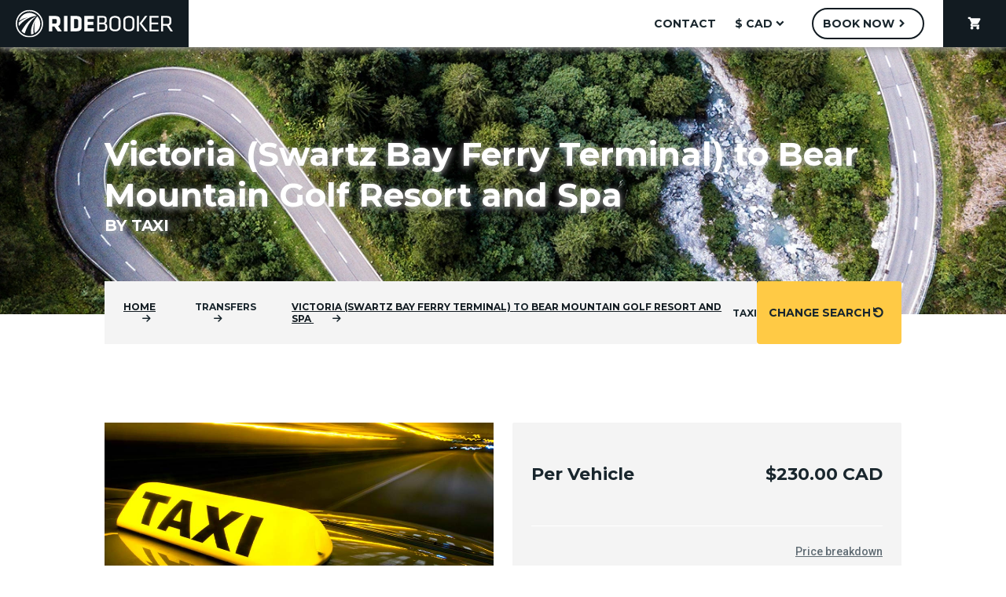

--- FILE ---
content_type: text/html; charset=utf-8
request_url: https://www.ridebooker.com/transfers/swartz-bay-ferry/bear-mountain-bc/taxi
body_size: 11413
content:
<!DOCTYPE html>
<html lang="en">
    <head>
                    <!-- Sentry Error Logging -->
            <link rel="dns-prefetch" href="https://js.sentry-cdn.com"><link rel="preconnect" href="https://js.sentry-cdn.com" crossorigin>
<link rel="preload" href="https://js.sentry-cdn.com/3629a297ad424027a59b07029beb63b1.min.js" as="script" crossorigin>
<script src="https://js.sentry-cdn.com/3629a297ad424027a59b07029beb63b1.min.js" crossorigin></script>
<script>
    Sentry.onLoad(function() {
        Sentry.init({
            dsn: "https://5a56d2b76f1b4dfcb9a10c09cdfbf6b4@o19214.ingest.us.sentry.io/1823115",
            environment: "prod",
            denyUrls: [
                /nudgify\.com/i,
                /googleapis\.com/i,
                /ridebooker\.com\/assets\/js\/vendor\.js/i
            ],
            ignoreErrors: [
                "TypeError: Load failed"
            ],
            beforeSend: function (event) {
                if (event.message === "__sentry_warmup__") {
                    return null
                }
                return event
            },
        })
        Sentry.setTag("version", "8.6.1")
    })

    Sentry.captureMessage("__sentry_warmup__", "info")
</script>
            <!-- Iubenda Cookie Blocking -->
            <!--- Cookie Solution --->
<script type="text/javascript">
    var _iub = _iub || []
    _iub.csConfiguration = {
        "enableCcpa":true,
        "countryDetection":true,
        "askConsentAtCookiePolicyUpdate":true,
        "consentOnDocument":true,
        "ccpaAcknowledgeOnDisplay":true,
        "lang":"en",
        "siteId":1045988,
        "perPurposeConsent":true,
        "cookiePolicyId":23368259,
        "banner":{
            "slideDown":false,
            "acceptButtonDisplay":true,
            "customizeButtonDisplay":true,
            "acceptButtonColor":"#0073CE",
            "acceptButtonCaptionColor":"white",
            "customizeButtonColor":"#DADADA",
            "customizeButtonCaptionColor":"#4D4D4D",
            "rejectButtonDisplay":true,
            "rejectButtonColor":"#0073CE",
            "rejectButtonCaptionColor":"white",
            "position":"float-bottom-center",
            "backgroundOverlay":true,
            "textColor":"black",
            "backgroundColor":"white"
        },
        "callback": {
            onPreferenceExpressedOrNotNeeded: function(preference) {
                dataLayer.push({
                    iubenda_ccpa_opted_out: _iub.cs.api.isCcpaOptedOut()
                });
                if (!preference) {
                    dataLayer.push({
                        event: "iubenda_preference_not_needed"
                    });
                } else {
                    if (preference.consent === true) {
                        dataLayer.push({
                            event: "iubenda_consent_given"
                        });
                    } else if (preference.consent === false) {
                        dataLayer.push({
                            event: "iubenda_consent_rejected"
                        });
                    } else if (preference.purposes) {
                        for (var purposeId in preference.purposes) {
                            if (preference.purposes[purposeId]) {
                                dataLayer.push({
                                    event: "iubenda_consent_given_purpose_" + purposeId
                                });
                            }
                        }
                    }
                }
            }
        }
    }
</script>
<link rel="preload" href="//cdn.iubenda.com/cs/ccpa/stub.js" as="script">
<script src="//cdn.iubenda.com/cs/ccpa/stub.js"></script><link rel="preload" href="//cdn.iubenda.com/cs/iubenda_cs.js" as="script">
<script src="//cdn.iubenda.com/cs/iubenda_cs.js" async></script>
<!--- Consent Solution --->
<script type="text/javascript">
    var _iub = _iub || {}
    _iub.cons_instructions = _iub.cons_instructions || []
    _iub.cons_instructions.push(["init", {api_key: "wrIcNjVNQycAnWvz1CkCJ8DgA3LQhgzX"}])
</script>
<link rel="dns-prefetch" href="https://cdn.iubenda.com"><link rel="preconnect" href="https://cdn.iubenda.com">
<link rel="preload" href="https://cdn.iubenda.com/cons/iubenda_cons.js" as="script">
<script src="https://cdn.iubenda.com/cons/iubenda_cons.js" async></script>        
        <!-- Metas -->
        <meta http-equiv="Content-Type" content="text/html; charset=utf-8" />
        <meta name="description" content="Book Now! Easy online booking: Victoria, BC (Swartz Bay Ferry Terminal) to Bear Mountain Golf Resort and Spa, BC Taxi transportation. Book online or call today." />
<meta name="keywords" content="ridebooker,Transportation: Taxi from Victoria (Swartz Bay Ferry Terminal) to Bear Mountain Golf Resort and Spa,," />
<meta name="author" content="Ridebooker" />
<meta name="title" content="Taxi | Victoria (Swartz Bay Ferry Terminal) to Bear Mountain Golf Resort and Spa" />
<meta name="robots" content="index,follow" />
        <title>Taxi | Victoria (Swartz Bay Ferry Terminal) to Bear Mountain Golf Resort and Spa</title>
                                    <link rel="shortcut icon" href="/images/favicon.ico"/>
        <meta name="viewport" content="width=device-width, user-scalable=no, initial-scale=1.0, maximum-scale=1.0, minimum-scale=1.0">
        <meta name="format-detection" content="telephone=no">
        <meta http-equiv="X-UA-Compatible" content="ie=edge">

        <!-- JS -->
        <script>
    (function (w, d, s, l, i) {
        w[l] = w[l] || []
        w[l].push({
            "gtm.start":
                new Date().getTime(), event: "gtm.js"
        })
        const f = d.getElementsByTagName(s)[0]
        const j = d.createElement(s)
        const dl = l != "dataLayer" ? "&l=" + l : ""
        j.async = true
        j.src = "https://www.googletagmanager.com/gtm.js?id=" + i + dl
        f.parentNode.insertBefore(j, f)
    })(window, document, "script", "dataLayer", "GTM-NH6ZSR")
</script>
        <link rel="preload" href="/assets/js/manifest.js?id=3c768977c2574a34506e" as="script">
<script src="/assets/js/manifest.js?id=3c768977c2574a34506e" defer></script>        <link rel="preload" href="/assets/js/vendor.js?id=4005e0aaef605905fb9f" as="script">
<script src="/assets/js/vendor.js?id=4005e0aaef605905fb9f" defer></script>        <link rel="preload" href="/assets/js/index.js?id=4b902687163fb7d24f36" as="script">
<script src="/assets/js/index.js?id=4b902687163fb7d24f36" defer></script>
        <!-- Stylesheets -->
        <!-- CSS -->
        <link rel="stylesheet" as="style" href="/assets/css/frontend.css?id=f2707537c0997c599e50">        <!-- Google Fonts -->
        <link rel="dns-prefetch" href="https://fonts.googleapis.com"><link rel="preconnect" href="https://fonts.googleapis.com">
<link rel="preload" as="style" href="https://fonts.googleapis.com/css?family=Montserrat:300,400,500,700|Roboto:300,400,500,700&display=swap" onload="this.rel='stylesheet'">        <!-- Material Icons -->
        <link rel="stylesheet" as="style" href="https://fonts.googleapis.com/icon?family=Material+Icons">        <!-- Font Awesome -->
        <link rel="dns-prefetch" href="https://cdnjs.cloudflare.com"><link rel="preconnect" href="https://cdnjs.cloudflare.com">
<link rel="preload" as="style" href="https://cdnjs.cloudflare.com/ajax/libs/font-awesome/6.6.0/css/all.min.css" onload="this.rel='stylesheet'">        <!-- Material Icon Font Preload -->
        <link rel="dns-prefetch" href="https://fonts.gstatic.com"><link rel="preconnect" href="https://fonts.gstatic.com">
<link rel="preload" as="font" type="font/woff2" href="https://fonts.gstatic.com/s/materialicons/v126/flUhRq6tzZclQEJ-Vdg-IuiaDsNc.woff2" crossorigin="anonymous">    </head>
    <body class="trip_rate_show">
        <noscript>
    <iframe src="https://www.googletagmanager.com/ns.html?id=GTM-NH6ZSR"
            height="0" width="0" style="display:none; visibility:hidden"></iframe>
</noscript>
        <header id="rb-nav">
    <div class="rb-header rb-header--desktop ">
        <a href="/?from=swartz-bay-ferry&to=bear-mountain-bc&rate=taxi" class="rb-header__logo rb-header__logo--main rb-logo" aria-label="Home">
            <svg class="rb-nav-bar-logo" data-name="rb-nav-bar-logo" xmlns="http://www.w3.org/2000/svg" viewBox="0 0 500 87.1" width="200px" height="34.84px">
    <path d="M168.19 81.64a43.55 43.55 0 1 0 43.55 43.55 43.55 43.55 0 0 0-43.55-43.55zm0 82.75a39.2 39.2 0 1 1 39.2-39.2 39.2 39.2 0 0 1-39.2 39.19z" transform="translate(-124.64 -81.64)"/>
    <path d="M173.85 159.34a34.14 34.14 0 0 0 7.86-2.3c-3.49-21 4-39.15 4-39.15-3.49 20.48-1.82 31.74-.16 37.2a34.37 34.37 0 0 0 7.65-53.26c-19.59 26.61-21.6 45.67-19.35 57.51zM192.18 100.8A34.38 34.38 0 0 0 135 116.39a80.16 80.16 0 0 1 29.77-11.65c-17.29 6.43-26.25 12.74-30.77 17a35 35 0 0 0-.2 3.69 34.39 34.39 0 0 0 .8 7.38c24.97-30.13 50.77-32.07 57.58-32.01z" transform="translate(-124.64 -81.64)"/>
    <path d="M189.48 103.36s-21.44.91-46.77 45.3a34.6 34.6 0 0 0 10.49 7.78c5.65-18.03 16.43-41.19 36.28-53.08zM266.43 120.72v-6c0-9.13-4.38-13.81-16.22-13.81H230v48.66h11v-15.11h6.43l10.74 15.12h13l-11.76-16.66c4.83-2.04 7.02-6.13 7.02-12.2zm-11-1.1c0 3.65-1.17 5.33-5.84 5.33h-8.69v-14.31h8.69c4.46 0 5.84 1.46 5.84 5.11z" transform="translate(-124.64 -81.64)"/>
    <path d="M153.53 19.29h10.96v48.66h-10.96z"/>
    <path d="M317.84 100.92H299v48.66h18.85c12 0 16.44-6.14 16.44-12.64v-23.38c-.01-6.56-4.47-12.64-16.45-12.64zm5.48 33c0 3.8-1.32 5.92-6.79 5.92h-6.58v-29.2h6.58c5.48 0 6.79 2.12 6.79 5.92z" transform="translate(-124.64 -81.64)"/>
    <path d="M218.04 67.95h30.62v-9.72H229v-10.6h18.12v-9.71H229V29h19.66v-9.71h-30.62v48.66z"/>
    <path d="M408.45 124.52c4.31-1.61 5.55-4.38 5.55-8.11v-5.63c0-6.43-3.8-9.86-11.47-9.86h-18.78v48.66h19.8c7.31 0 12.06-3.65 12.06-10.45v-5.84c0-5.19-2.93-8.04-7.16-8.77zM390 106.33h12.13c3.8 0 5.55 1.46 5.55 4.6v5.48c0 3.51-1.83 5.7-6.58 5.7H390zm19.29 32.29c0 3.65-2.19 5.55-6.65 5.55H390v-16.65h12.27c4.82 0 7 2.12 7 6zM440.52 100.8c-12.57 0-17.61 6.65-17.61 14.76v19.26c0 8.11 5 14.76 17.61 14.76s17.61-6.65 17.61-14.76v-19.27c0-8.1-5.04-14.75-17.61-14.75zm11.32 33.88c0 6-3.65 9.35-11.32 9.35s-11.32-3.36-11.32-9.35v-19c0-6 3.65-9.35 11.32-9.35s11.32 3.36 11.32 9.35zM484.5 100.8c-12.57 0-17.61 6.65-17.61 14.76v19.26c0 8.11 5 14.76 17.61 14.76s17.61-6.65 17.61-14.76v-19.27c0-8.1-5.04-14.75-17.61-14.75zm11.32 33.88c0 6-3.65 9.35-11.32 9.35s-11.32-3.36-11.32-9.35v-19c0-6 3.65-9.35 11.32-9.35s11.32 3.36 11.32 9.35z" transform="translate(-124.64 -81.64)"/>
    <path d="M385.88 19.29h6.28v48.66h-6.28zM418.61 19.29h-7.38l-17.54 23.89 18.86 24.77h7.52l-19.29-24.77 17.83-23.89zM432.2 45.81h20.75v-5.63H432.2V24.91h22.36v-5.62h-28.64v48.66h28.71v-5.63H432.2V45.81z"/>
    <path d="M612 131.24c5.63-1.61 7.74-5.55 7.74-11.32v-7c0-7.45-3.65-12-14.1-12h-18.56v48.66h6.28V132h11.91l12.13 17.61h7.23zm-18.63-4.82v-19.87h12.06c6 0 8 1.61 8 6.43v7c0 4.75-2 6.43-8 6.43z" transform="translate(-124.64 -81.64)"/>
</svg>
        </a>
        <div class="rb-header__hamburger ">
            <button class="mdc-icon-button material-icons">menu</button>
        </div>
        <nav class="rb-header__nav rb-header__nav--desktop">
            <ul class="rb-header__menu">
                <li class="rb-header__menu-item">
                    
        <a href="/contact" tabindex="0" class="rb-button   mdc-button rb-button--white rb-button--text-black "  aria-label="contact">
        <div class="mdc-button__ripple"></div>
        
        <span class="id-label mdc-button__label">contact</span>
        <div class=" circular-progress" style="display: none;"">
    <svg class="spinner" width="24px" height="24px" viewBox="0 0 66 66" xmlns="http://www.w3.org/2000/svg">
        <circle class="path" fill="none" stroke-width="6" stroke-linecap="round" cx="33" cy="33" r="30"></circle>
    </svg>
</div>

        
      </a>                </li>
                    <li class="rb-header__menu-item rb-header__menu-item--dropdown">
        
        <a  tabindex="0" class="rb-button rb-button--icon-trailing  mdc-button rb-button--white rb-button--text-black "  aria-label="$ CAD">
        <div class="mdc-button__ripple"></div>
        
        <span class="id-label mdc-button__label">$ CAD</span>
        <div class=" circular-progress" style="display: none;"">
    <svg class="spinner" width="24px" height="24px" viewBox="0 0 66 66" xmlns="http://www.w3.org/2000/svg">
        <circle class="path" fill="none" stroke-width="6" stroke-linecap="round" cx="33" cy="33" r="30"></circle>
    </svg>
</div>

        <i class="id-trailing-icon material-icons mdc-button__icon " aria-hidden="true">expand_more</i>
      </a>        <div class="mdc-menu mdc-menu-surface">
            <ul class="mdc-list" role="menu" aria-hidden="true" aria-orientation="vertical" tabindex="-1">
                <li class="mdc-list-item" role="menuitem" onclick="document.location = '/elements/changeCurrency?currency=USD';">
                    <span class="mdc-list-item__text">$ USD</span>
                </li>
                <li class="mdc-list-item" role="menuitem" onclick="document.location = '/elements/changeCurrency?currency=CAD';">
                    <span class="mdc-list-item__text">$ CAD</span>
                </li>
            </ul>
        </div>
    </li>
                <li class="rb-header__menu-item">
                    
        <a href="/booking" tabindex="0" class="rb-button rb-button--icon-trailing  mdc-button rb-button--round rb-button--white rb-button--no-shadow "  aria-label="Book Now">
        <div class="mdc-button__ripple"></div>
        
        <span class="id-label mdc-button__label">Book Now</span>
        <div class=" circular-progress" style="display: none;"">
    <svg class="spinner" width="24px" height="24px" viewBox="0 0 66 66" xmlns="http://www.w3.org/2000/svg">
        <circle class="path" fill="none" stroke-width="6" stroke-linecap="round" cx="33" cy="33" r="30"></circle>
    </svg>
</div>

        <i class="id-trailing-icon material-icons mdc-button__icon " aria-hidden="true">chevron_right</i>
      </a>                </li>
                <li class="rb-header__menu-item rb-header__menu-item--cart ">
                    
        <a href="/booking/cart" tabindex="0" class="rb-button   mdc-button rb-button--text-white rb-button--no-shadow "  aria-label="shopping_cart">
        <div class="mdc-button__ripple"></div>
        <i class="material-icons mdc-button__icon " aria-hidden="true">shopping_cart</i>
        <span class="id-label mdc-button__label"></span>
        <div class=" circular-progress" style="display: none;"">
    <svg class="spinner" width="24px" height="24px" viewBox="0 0 66 66" xmlns="http://www.w3.org/2000/svg">
        <circle class="path" fill="none" stroke-width="6" stroke-linecap="round" cx="33" cy="33" r="30"></circle>
    </svg>
</div>

        
      </a>                </li>
            </ul>
        </nav>
    </div>
    <div class="rb-header rb-header--mobile">
    <div class="rb-header__logo rb-header__logo--mobile-menu rb-logo">
        <svg class="rb-mobile-header-logo" data-name="rb-mobile-header-logo" xmlns="http://www.w3.org/2000/svg" viewBox="0 0 500 87.1" width="200px" height="34.84px">
    <path d="M168.19 81.64a43.55 43.55 0 1 0 43.55 43.55 43.55 43.55 0 0 0-43.55-43.55zm0 82.75a39.2 39.2 0 1 1 39.2-39.2 39.2 39.2 0 0 1-39.2 39.19z" transform="translate(-124.64 -81.64)"/>
    <path d="M173.85 159.34a34.14 34.14 0 0 0 7.86-2.3c-3.49-21 4-39.15 4-39.15-3.49 20.48-1.82 31.74-.16 37.2a34.37 34.37 0 0 0 7.65-53.26c-19.59 26.61-21.6 45.67-19.35 57.51zM192.18 100.8A34.38 34.38 0 0 0 135 116.39a80.16 80.16 0 0 1 29.77-11.65c-17.29 6.43-26.25 12.74-30.77 17a35 35 0 0 0-.2 3.69 34.39 34.39 0 0 0 .8 7.38c24.97-30.13 50.77-32.07 57.58-32.01z" transform="translate(-124.64 -81.64)"/>
    <path d="M189.48 103.36s-21.44.91-46.77 45.3a34.6 34.6 0 0 0 10.49 7.78c5.65-18.03 16.43-41.19 36.28-53.08zM266.43 120.72v-6c0-9.13-4.38-13.81-16.22-13.81H230v48.66h11v-15.11h6.43l10.74 15.12h13l-11.76-16.66c4.83-2.04 7.02-6.13 7.02-12.2zm-11-1.1c0 3.65-1.17 5.33-5.84 5.33h-8.69v-14.31h8.69c4.46 0 5.84 1.46 5.84 5.11z" transform="translate(-124.64 -81.64)"/>
    <path d="M153.53 19.29h10.96v48.66h-10.96z"/>
    <path d="M317.84 100.92H299v48.66h18.85c12 0 16.44-6.14 16.44-12.64v-23.38c-.01-6.56-4.47-12.64-16.45-12.64zm5.48 33c0 3.8-1.32 5.92-6.79 5.92h-6.58v-29.2h6.58c5.48 0 6.79 2.12 6.79 5.92z" transform="translate(-124.64 -81.64)"/>
    <path d="M218.04 67.95h30.62v-9.72H229v-10.6h18.12v-9.71H229V29h19.66v-9.71h-30.62v48.66z"/>
    <path d="M408.45 124.52c4.31-1.61 5.55-4.38 5.55-8.11v-5.63c0-6.43-3.8-9.86-11.47-9.86h-18.78v48.66h19.8c7.31 0 12.06-3.65 12.06-10.45v-5.84c0-5.19-2.93-8.04-7.16-8.77zM390 106.33h12.13c3.8 0 5.55 1.46 5.55 4.6v5.48c0 3.51-1.83 5.7-6.58 5.7H390zm19.29 32.29c0 3.65-2.19 5.55-6.65 5.55H390v-16.65h12.27c4.82 0 7 2.12 7 6zM440.52 100.8c-12.57 0-17.61 6.65-17.61 14.76v19.26c0 8.11 5 14.76 17.61 14.76s17.61-6.65 17.61-14.76v-19.27c0-8.1-5.04-14.75-17.61-14.75zm11.32 33.88c0 6-3.65 9.35-11.32 9.35s-11.32-3.36-11.32-9.35v-19c0-6 3.65-9.35 11.32-9.35s11.32 3.36 11.32 9.35zM484.5 100.8c-12.57 0-17.61 6.65-17.61 14.76v19.26c0 8.11 5 14.76 17.61 14.76s17.61-6.65 17.61-14.76v-19.27c0-8.1-5.04-14.75-17.61-14.75zm11.32 33.88c0 6-3.65 9.35-11.32 9.35s-11.32-3.36-11.32-9.35v-19c0-6 3.65-9.35 11.32-9.35s11.32 3.36 11.32 9.35z" transform="translate(-124.64 -81.64)"/>
    <path d="M385.88 19.29h6.28v48.66h-6.28zM418.61 19.29h-7.38l-17.54 23.89 18.86 24.77h7.52l-19.29-24.77 17.83-23.89zM432.2 45.81h20.75v-5.63H432.2V24.91h22.36v-5.62h-28.64v48.66h28.71v-5.63H432.2V45.81z"/>
    <path d="M612 131.24c5.63-1.61 7.74-5.55 7.74-11.32v-7c0-7.45-3.65-12-14.1-12h-18.56v48.66h6.28V132h11.91l12.13 17.61h7.23zm-18.63-4.82v-19.87h12.06c6 0 8 1.61 8 6.43v7c0 4.75-2 6.43-8 6.43z" transform="translate(-124.64 -81.64)"/>
</svg>
    </div>

    <div class="rb-header__close-btn">
        <button class="mdc-icon-button material-icons">close</button>
    </div>

    <nav class="rb-header__mobile-nav">
        <ul class="rb-header__menu">
            <li class="rb-header__menu-item">
                <a href="/">Home</a>
            </li>
            <li class="rb-header__menu-item">
                <a href="/contact">Contact us</a>
            </li>
            <li class="rb-header__menu-item">
                <a href="/booking">Book now</a>
            </li>
            <li class="rb-header__menu-item">
                <a href="/booking/cart">Cart (0)</a>
            </li>

                                                <li class="rb-header__menu-item rb-header__menu-item--secondary" onclick="document.location = '/elements/changeCurrency?currency=USD';">
                        Switch to $ USD
                    </li>
                                    </ul>
    </nav>
</div>
</header>

        <main>
    <section class="hero-text">
    <picture class="rb-picture rb-picture--blow-up">
                <source media="(min-width: 960px)" srcset="/images/hero/heroDes.webp" type="image/webp">
<source media="(min-width: 960px)" srcset="/images/hero/heroDes.jpg" type="image/jpeg">
<source media="(min-width: 600px)" srcset="/images/hero/heroTab.webp" type="image/webp">
<source media="(min-width: 600px)" srcset="/images/hero/heroTab.jpg" type="image/jpeg">
<source srcset="/images/hero/heroMob.webp" type="image/webp">
<source srcset="/images/hero/heroMob.jpg" type="image/jpeg">
                <img class="rb-picture__image" src="/images/hero/heroDes.jpg" alt="Hero">
            </picture>    <div class="l-container">
        <div class="l-grid">
            <div class="l-row">
                <div class="l-col--span-4-phone
                    l-col--span-8-tablet
                    l-col--span-12-desktop
                    l-col--span-10-wide">
                    <div class="hero-text__content">
                        <p class="hero-text__subtitle"></p>
                        <h1 class="hero-text__title">Victoria (Swartz Bay Ferry Terminal) to Bear Mountain Golf Resort and Spa</h1>
                        <p class="hero-text__subtitle">BY Taxi</p>
                    </div>
                </div>
            </div>
        </div>
    </div>
</section>
    <section class="trip-rate-bread">
    <div class="l-container">
        <div class="l-grid">
            <div class="rb-breadcrumb-bar">
    <div class="l-row">
        <div class="l-col--span-3-phone
                l-col--span-5-tablet
                l-col--span-9-desktop
                l-col--span-8-wide">
            <div class="rb-breadcrumb rb-breadcrumb--collapse">
    <ul class="rb-breadcrumb__list">
                    <li class="rb-breadcrumb__list-item ">
                                    <a href="/?from=swartz-bay-ferry&amp;to=bear-mountain-bc&amp;rate=taxi">Home</a>
                            </li>
                    <li class="rb-breadcrumb__list-item ">
                                    Transfers                            </li>
                    <li class="rb-breadcrumb__list-item ">
                                                            <a href="/transfers/swartz-bay-ferry/bear-mountain-bc?rate=taxi">
                                        Victoria (Swartz Bay Ferry Terminal)                    <span>TO</span>
                    Bear Mountain Golf Resort and Spa                                            </a>
                                                </li>
                    <li class="rb-breadcrumb__list-item rb-breadcrumb__list-item--main">
                                    Taxi                            </li>
            </ul>
</div>
        </div>
        <div class="l-col--span-1-phone
                l-col--span-3-tablet
                l-col--span-3-desktop
                l-col--span-2-wide">
            
        <a href="/" tabindex="0" class="rb-button rb-button--icon-trailing  mdc-button rb-button--block rb-button--shrink rb-button--no-shadow "  aria-label="Change Search">
        <div class="mdc-button__ripple"></div>
        
        <span class="id-label mdc-button__label">Change Search</span>
        <div class=" circular-progress" style="display: none;"">
    <svg class="spinner" width="24px" height="24px" viewBox="0 0 66 66" xmlns="http://www.w3.org/2000/svg">
        <circle class="path" fill="none" stroke-width="6" stroke-linecap="round" cx="33" cy="33" r="30"></circle>
    </svg>
</div>

        <i class="id-trailing-icon material-icons mdc-button__icon fa-flip-horizontal" aria-hidden="true">refresh</i>
      </a>        </div>
    </div>
</div>
        </div>
    </div>
</section>
    <section class="trip-rate-block">
    <div class="l-container">
        <div class="l-grid">
            <div class="l-row">
                <div class="l-col--span-4-phone
                    l-col--span-4-tablet
                    l-col--span-6-desktop
                    l-col--span-5-wide">
                    <picture class="rb-picture ">
                <source srcset="/images/vehicles/taxi_sign.jpg">
                <img class="rb-picture__image" src="/images/vehicles/taxi_sign.jpg" alt="Vehicle">
            </picture>                    <div class="trip-rate-block__text1">
                        <article class="trip-rate-service-info">
    <h3 class="trip-rate-service-info__header"><mark>Service Information</mark></h3>
    <div class="trip-rate-service-info__content">
        <p>Our taxi is a personalized transfer option that operates 24 hours a day, 7 days a week. </p>
<p>Our taxis can accommodate up to 2 passengers and 2 bags.  Ski/snowboard bags, golf clubs and bikes cannot be accommodated in these vehicles.</p>    </div>
</article>
                    </div>
                </div>
                <div class="l-col--span-4-phone
                    l-col--span-4-tablet
                    l-col--span-6-desktop
                    l-col--span-5-wide">
                    <article class="ticket-price-info bg-gray">
    <div class="ticket-price-info__content">
        <ul class="price-table">
                    <li class=" price-line-item price-line-item--bold">
    <div class="price-line-item__content">
        <div class="price-line-item__item-info">
            <label for="" class="price-line-item__label">Per Vehicle</label>
                    </div>
                    <div class="price-line-item__price-info">$230.00 CAD</div>
            </div>
    </li>
                            <li class="price-line-item">
                <div class="price-line-item__content">
                </div>
                <div class="price-line-item__price-info">
                    <a class="price-breakdown-link"
                       data-trip-rate-id="348101"
                       data-currency="CAD"
                       data-start-zone-id="22"
                       data-end-zone-id="16103"
                       tabindex="0">Price breakdown</a>
                </div>
            </li>
                </ul>

        
        <a href="/booking?from=swartz-bay-ferry&amp;to=bear-mountain-bc&amp;rate=taxi" tabindex="0" class="rb-button rb-button--icon-trailing  mdc-button rb-button--block rb-button--raised ticket-price-info__book-now-btn"  aria-label="Book Now">
        <div class="mdc-button__ripple"></div>
        
        <span class="id-label mdc-button__label">Book Now</span>
        <div class=" circular-progress" style="display: none;"">
    <svg class="spinner" width="24px" height="24px" viewBox="0 0 66 66" xmlns="http://www.w3.org/2000/svg">
        <circle class="path" fill="none" stroke-width="6" stroke-linecap="round" cx="33" cy="33" r="30"></circle>
    </svg>
</div>

        <i class="id-trailing-icon material-icons mdc-button__icon " aria-hidden="true">chevron_right</i>
      </a>
        <a class="ticket-price-info__schedule-link hide" href="#handorgel1">See the schedule</a>

                            <p class="ticket-price-info__notice">Rate shown is one way</p>
            </div>

            <a class="ticket-price-info__bottom-link" href="/transfers/bear-mountain-bc/swartz-bay-ferry/taxi">Go to Return Route</a>
    </article>

<script>
const GET_PRICE_BREAKDOWN_API_URL = '/ajax/getPriceBreakdown';
const errorPhoneNumberHtml = '<a href="tel:16046395050" style="text-decoration: none; color: unset;">+1 (604) 639 5050</a> (International)';
const errorEmailHtml = '<a href="mailto:info@ridebooker.com">info@ridebooker.com</a>';
</script>
                </div>
                <div class="trip-rate-block__text2
                    l-col--span-4-phone
                    l-col--span-4-tablet
                    l-col--span-6-desktop
                    l-col--span-5-wide">
                    <article class="trip-rate-service-info">
    <h3 class="trip-rate-service-info__header"><mark>Service Information</mark></h3>
    <div class="trip-rate-service-info__content">
        <p>Our taxi is a personalized transfer option that operates 24 hours a day, 7 days a week. </p>
<p>Our taxis can accommodate up to 2 passengers and 2 bags.  Ski/snowboard bags, golf clubs and bikes cannot be accommodated in these vehicles.</p>    </div>
</article>
                </div>
            </div>
        </div>
    </div>
</section>
        <section class="trip-rate-accordion bg-gray">
    <div class="l-container">
        <div class="l-grid">
            <div class="l-row bg-white">
                <div class="l-col--offset-1-tablet
                    l-col--offset-1-desktop
                    l-col--offset-1-wide"></div>
                <div class="l-col--span-4-phone
                    l-col--span-6-tablet
                    l-col--span-10-desktop
                    l-col--span-8-wide">
                    <div class="rb-accordion handorgel">
                        
                                <h3 class="handorgel__header location">
    <button class="handorgel__header__button">
        <span class="heading-3 marked handorgel__header__title">Pickup/Dropoff Locations</span>
    </button>
</h3>
<div class="handorgel__content" >
    <div class="handorgel__content__inner">
                        <section class="trip-rate-accordion-map">
            <div class="l-row">
                <div class="l-col--full">
                    <h4 class="trip-rate-accordion-map__title">Location Finder</h4>
                </div>
            </div>
            <div class="l-row">
                <div class="l-col--full">
                    <p class="trip-rate-accordion-map__description">If you don't see your pickup or drop off location in the
                        list, you can enter an address, hotel name or postal/zip code into the search field below to find the nearest option.</p>
                                            <p class="trip-rate-accordion-map__description">Any local address may also be selected as a pickup location.</p>
                                                                <p class="trip-rate-accordion-map__description">Any local address may also be selected as a dropoff location.</p>
                                    </div>
            </div>
            <div class="l-row">
                <div class="l-col--span-4-phone
                      l-col--span-4-tablet
                      l-col--span-7-desktop
                      l-col--span-6-wide">
                    <div class="id-address-elem rb-text-input ">
            <div class="mdc-text-field mdc-text-field--outlined mdc-text-field--wide">
            <input
                type="text"
                class="mdc-text-field__input "
                id="address"
                name="address"                                                                                                                                                            >
            <div class="mdc-notched-outline">
                <div class="mdc-notched-outline__leading"></div>
                                    <div class="mdc-notched-outline__notch">
                        <label for="address" class="mdc-floating-label">Find location</label>
                    </div>
                                <div class="mdc-notched-outline__trailing"></div>
            </div>
                    </div>
                <div class="mdc-text-field-helper-line">
            <div class="mdc-text-field-helper-text mdc-text-field-helper-text--persistent">Enter address or zip/postal code</div>
        </div>
    </div>

                </div>
                <div id="address-search" class="trip-rate-accordion-map__button
                      l-col--span-4-phone
                      l-col--span-2-tablet
                      l-col--span-3-desktop
                      l-col--span-2-wide">
                    
        <a  tabindex="0" class="rb-button rb-button--icon-trailing  mdc-button rb-button--searchButton rb-button--block rb-button--raised rb-button--slim "  aria-label="Search">
        <div class="mdc-button__ripple"></div>
        
        <span class="id-label mdc-button__label">Search</span>
        <div class=" circular-progress" style="display: none;"">
    <svg class="spinner" width="24px" height="24px" viewBox="0 0 66 66" xmlns="http://www.w3.org/2000/svg">
        <circle class="path" fill="none" stroke-width="6" stroke-linecap="round" cx="33" cy="33" r="30"></circle>
    </svg>
</div>

        <i class="id-trailing-icon material-icons mdc-button__icon " aria-hidden="true">chevron_right</i>
      </a>                </div>
            </div>
            <div class="l-row" id="map-container">
                <div class="l-col--span-4-phone
                        l-col--span-6-tablet
                        l-col--span-7-desktop
                        l-col--span-6-wide">
                    <div class="trip-rate-accordion-map__map">
                        <div id="map"
                             data-apiKey="AIzaSyAS5HaLW1e6O0bpizhaJ0H19F2yeKr-4LM"
                             data-geoJsonUrl="/ajax/getMapLocations/trip_rate_id/348101"></div>
                    </div>
                </div>
                <div class="l-col--span-4-phone
                        l-col--span-6-tablet
                        l-col--span-3-desktop
                        l-col--span-2-wide">
                    <div class="trip-rate-accordion-map__cards">
                        <div id="map-loc-list">
                        </div>
                    </div>
                </div>
            </div>
        </section>

        <style>
            #map, #map-loc-list {
                height: 100%;
            }

            #map-loc-list .list-focus {
                border: 1px solid rgba(82, 168, 236, 0.9);
                -moz-box-shadow: 0 0 8px rgba(82, 168, 236, 0.7);
                -webkit-box-shadow: 0 0 8px rgba(82, 168, 236, 0.7);
                box-shadow: 0 0 8px rgba(82, 168, 236, 0.7);
                transition: border 0.2s linear 0s, box-shadow 0.2s linear 0s;
            }

            #map-loc-list > div:nth-child(even) {
                background-color: #eee;
            }

            .location-info-window {
                font-family: Arial, Helvetica, sans-serif;
            }

            .location-name {
                color: #ad2118;
                font-weight: bold;
            }
        </style>
        </div>
</div>
                                <h3 class="handorgel__header ">
    <button class="handorgel__header__button">
        <span class="heading-3 marked handorgel__header__title">Additional Fees</span>
    </button>
</h3>
<div class="handorgel__content" >
    <div class="handorgel__content__inner">
                        <section class="trip-rate-accordion-fee">
                                        <h3>Trip Options:</h3>
                <p>The following items are optional and can be selected at time of booking:</p>
                <ul>
                                            <li>
                            <b>
                                30 Minute Stop                                 | $50.00 CAD | Per Additional Item                            </b>
                            <p><br>30-minute stop en route. Pricing is based on the number of stops selected. For multiple vehicles, please select a stop for each vehicle requiring one.</p>
                        </li>
                                    </ul>
                    </section>
        </div>
</div>


                                <h3 class="handorgel__header ">
    <button class="handorgel__header__button">
        <span class="heading-3 marked handorgel__header__title">Route information</span>
    </button>
</h3>
<div class="handorgel__content" >
    <div class="handorgel__content__inner">
                        <section class="trip-rate-accordion-route">
            <div class="l-row">
                <div class="product-details__block l-col--span-4-phone
                    l-col--span-5-tablet
                    l-col--span-5-desktop
                    l-col--span-4-wide">
                    <div class="product-details__item">
                        <div class="product-details__item-header">Start point</div>
                        <div class="product-details__item-content">Victoria, BC (Swartz Bay Ferry Terminal)</div>
                    </div>
                    <div class="product-details__item">
                        <div class="product-details__item-header">End point</div>
                        <div class="product-details__item-content">Bear Mountain Golf Resort and Spa, BC</div>
                    </div>
                                            <div class="product-details__item">
                            <div class="product-details__item-header">Distance</div>
                            <div class="product-details__item-content">41 km</div>
                        </div>
                                    </div>
            </div>
            <div class="rb-divider">
                <div class="l-row">
                    <div class="mdc-layout-grid__cell--span-4-phone
                      mdc-layout-grid__cell--span-8-tablet
                      mdc-layout-grid__cell--span-12-desktop
                      mdc-layout-grid__cell--span-10-wide">
                        <div class="rb-line"></div>
                    </div>
                </div>
            </div>
            <div class="l-row">
                <div class="product-details__block l-col--span-4-phone
                    l-col--span-5-tablet
                    l-col--span-5-desktop
                    l-col--span-5-wide">
                    <div class="product-details__item product-details__item--return">
                        <div class="product-details__item-header">Return route</div>
                        <a href="/transfers/bear-mountain-bc/swartz-bay-ferry?rate=taxi" class="product-details__item-content">
                            Bear Mountain Golf Resort and Spa, BC to Victoria, BC (Swartz Bay Ferry Terminal)                        </a>
                    </div>
                </div>
            </div>
        </section>
        </div>
</div>
                                <h3 class="handorgel__header ">
    <button class="handorgel__header__button">
        <span class="heading-3 marked handorgel__header__title">Alternative Vehicles</span>
    </button>
</h3>
<div class="handorgel__content" >
    <div class="handorgel__content__inner">
                
        <section class="trip-rate-accordion-alternative-vehicle">
            <div class="bg-white">
                <div class="l-grid">
                    <div class="product-routes__row l-row">
                        <div class="l-col--span-1-phone
                            l-col--span-3-tablet
                            l-col--span-4-desktop
                            l-col--span-3-wide">
                            <label class="product-routes__label">VEHICLE</label>
                        </div>
                        <div class="hide-on-phone-only
                            l-col--span-1-tablet
                            l-col--span-2-desktop
                            l-col--span-1-wide">
                            <label class="product-routes__label">CAPACITY</label>
                        </div>
                        <div class="hide-on-phone-only
                            l-col--span-2-tablet
                            l-col--span-2-desktop
                            l-col--span-2-wide">
                            <label class="product-routes__label">PRICE / TRIP</label>
                        </div>
                    </div>
                                            <div class="product-routes__product">
                            <div class="product-info-row">
    <div class="l-row">
        <div class="hide-on-desktop
                hide-on-wide
                l-col--span-4-phone
                l-col--span-6-tablet l-col">
            <div class="product-info-row__info-col-phone">
                <div class="product-info-row__info-col-phone-header">
                    <h3 class="product-info-row__info-col-phone-header-name">
                        <a href="/transfers/swartz-bay-ferry/bear-mountain-bc/luxury-sedan">
                            Luxury Sedan                                                        <span>Victoria (Swartz Bay Ferry Terminal) to Bear Mountain Golf Resort and Spa</span>
                        </a>
                    </h3>
                    <div class="product-info-row__info-col-phone-header-capacity">
                        <span class="product-info-row__info-col-phone-header-capacity-title">Capacity:&nbsp;</span><span class="product-info-row__info-col-phone-header-capacity-value">2</span>
                    </div>
                    <div class="product-info-row__info-col-phone-header-price">
                        <span>$241.50 CAD</span>
                    </div>
                </div>
            </div>
        </div>
        <div class="hide-until-desktop
                l-col--span-4-desktop
                l-col--span-3-wide l-col">
            <div class="product-info-row__info-col-wrapper">
                <div class="product-info-row__info-col">
                    <h3 class="product-info-row__info-col-name">
                        <a href="/transfers/swartz-bay-ferry/bear-mountain-bc/luxury-sedan">
                            Luxury Sedan                                                        <span>Victoria (Swartz Bay Ferry Terminal) to Bear Mountain Golf Resort and Spa</span>
                        </a>
                    </h3>
                </div>
            </div>
        </div>
        <div class="hide-until-desktop
                l-col--span-2-desktop
                l-col--span-1-wide l-col">
            <div class="product-info-row__capacity-wrapper">
                <span class="product-info-row__capacity">2</span>
            </div>
        </div>
        <div class="hide-until-desktop
                l-col--span-2-desktop
                l-col--span-2-wide l-col">
            <div class="product-info-row__price-wrapper">
                <div class="product-info-row__price">
                    <span class="product-info-row__price-value">$241.50 CAD</span>
                </div>
            </div>
        </div>
    </div>
</div>
                        </div>
                                            <div class="product-routes__product">
                            <div class="product-info-row">
    <div class="l-row">
        <div class="hide-on-desktop
                hide-on-wide
                l-col--span-4-phone
                l-col--span-6-tablet l-col">
            <div class="product-info-row__info-col-phone">
                <div class="product-info-row__info-col-phone-header">
                    <h3 class="product-info-row__info-col-phone-header-name">
                        <a href="/transfers/swartz-bay-ferry/bear-mountain-bc/luxury-suv">
                            Luxury SUV                                                        <span>Victoria (Swartz Bay Ferry Terminal) to Bear Mountain Golf Resort and Spa</span>
                        </a>
                    </h3>
                    <div class="product-info-row__info-col-phone-header-capacity">
                        <span class="product-info-row__info-col-phone-header-capacity-title">Capacity:&nbsp;</span><span class="product-info-row__info-col-phone-header-capacity-value">5</span>
                    </div>
                    <div class="product-info-row__info-col-phone-header-price">
                        <span>$287.50 CAD</span>
                    </div>
                </div>
            </div>
        </div>
        <div class="hide-until-desktop
                l-col--span-4-desktop
                l-col--span-3-wide l-col">
            <div class="product-info-row__info-col-wrapper">
                <div class="product-info-row__info-col">
                    <h3 class="product-info-row__info-col-name">
                        <a href="/transfers/swartz-bay-ferry/bear-mountain-bc/luxury-suv">
                            Luxury SUV                                                        <span>Victoria (Swartz Bay Ferry Terminal) to Bear Mountain Golf Resort and Spa</span>
                        </a>
                    </h3>
                </div>
            </div>
        </div>
        <div class="hide-until-desktop
                l-col--span-2-desktop
                l-col--span-1-wide l-col">
            <div class="product-info-row__capacity-wrapper">
                <span class="product-info-row__capacity">5</span>
            </div>
        </div>
        <div class="hide-until-desktop
                l-col--span-2-desktop
                l-col--span-2-wide l-col">
            <div class="product-info-row__price-wrapper">
                <div class="product-info-row__price">
                    <span class="product-info-row__price-value">$287.50 CAD</span>
                </div>
            </div>
        </div>
    </div>
</div>
                        </div>
                                            <div class="product-routes__product">
                            <div class="product-info-row">
    <div class="l-row">
        <div class="hide-on-desktop
                hide-on-wide
                l-col--span-4-phone
                l-col--span-6-tablet l-col">
            <div class="product-info-row__info-col-phone">
                <div class="product-info-row__info-col-phone-header">
                    <h3 class="product-info-row__info-col-phone-header-name">
                        <a href="/transfers/swartz-bay-ferry/bear-mountain-bc/van">
                            8 Passenger Van                                                        <span>Victoria (Swartz Bay Ferry Terminal) to Bear Mountain Golf Resort and Spa</span>
                        </a>
                    </h3>
                    <div class="product-info-row__info-col-phone-header-capacity">
                        <span class="product-info-row__info-col-phone-header-capacity-title">Capacity:&nbsp;</span><span class="product-info-row__info-col-phone-header-capacity-value">8</span>
                    </div>
                    <div class="product-info-row__info-col-phone-header-price">
                        <span>$345.00 CAD</span>
                    </div>
                </div>
            </div>
        </div>
        <div class="hide-until-desktop
                l-col--span-4-desktop
                l-col--span-3-wide l-col">
            <div class="product-info-row__info-col-wrapper">
                <div class="product-info-row__info-col">
                    <h3 class="product-info-row__info-col-name">
                        <a href="/transfers/swartz-bay-ferry/bear-mountain-bc/van">
                            8 Passenger Van                                                        <span>Victoria (Swartz Bay Ferry Terminal) to Bear Mountain Golf Resort and Spa</span>
                        </a>
                    </h3>
                </div>
            </div>
        </div>
        <div class="hide-until-desktop
                l-col--span-2-desktop
                l-col--span-1-wide l-col">
            <div class="product-info-row__capacity-wrapper">
                <span class="product-info-row__capacity">8</span>
            </div>
        </div>
        <div class="hide-until-desktop
                l-col--span-2-desktop
                l-col--span-2-wide l-col">
            <div class="product-info-row__price-wrapper">
                <div class="product-info-row__price">
                    <span class="product-info-row__price-value">$345.00 CAD</span>
                </div>
            </div>
        </div>
    </div>
</div>
                        </div>
                                            <div class="product-routes__product">
                            <div class="product-info-row">
    <div class="l-row">
        <div class="hide-on-desktop
                hide-on-wide
                l-col--span-4-phone
                l-col--span-6-tablet l-col">
            <div class="product-info-row__info-col-phone">
                <div class="product-info-row__info-col-phone-header">
                    <h3 class="product-info-row__info-col-phone-header-name">
                        <a href="/transfers/swartz-bay-ferry/bear-mountain-bc/limo-bus-15">
                            Luxury Limo Bus Charter (15 Passenger)                                                        <span>Victoria (Swartz Bay Ferry Terminal) to Bear Mountain Golf Resort and Spa</span>
                        </a>
                    </h3>
                    <div class="product-info-row__info-col-phone-header-capacity">
                        <span class="product-info-row__info-col-phone-header-capacity-title">Capacity:&nbsp;</span><span class="product-info-row__info-col-phone-header-capacity-value">15</span>
                    </div>
                    <div class="product-info-row__info-col-phone-header-price">
                        <span>$517.50 CAD</span>
                    </div>
                </div>
            </div>
        </div>
        <div class="hide-until-desktop
                l-col--span-4-desktop
                l-col--span-3-wide l-col">
            <div class="product-info-row__info-col-wrapper">
                <div class="product-info-row__info-col">
                    <h3 class="product-info-row__info-col-name">
                        <a href="/transfers/swartz-bay-ferry/bear-mountain-bc/limo-bus-15">
                            Luxury Limo Bus Charter (15 Passenger)                                                        <span>Victoria (Swartz Bay Ferry Terminal) to Bear Mountain Golf Resort and Spa</span>
                        </a>
                    </h3>
                </div>
            </div>
        </div>
        <div class="hide-until-desktop
                l-col--span-2-desktop
                l-col--span-1-wide l-col">
            <div class="product-info-row__capacity-wrapper">
                <span class="product-info-row__capacity">15</span>
            </div>
        </div>
        <div class="hide-until-desktop
                l-col--span-2-desktop
                l-col--span-2-wide l-col">
            <div class="product-info-row__price-wrapper">
                <div class="product-info-row__price">
                    <span class="product-info-row__price-value">$517.50 CAD</span>
                </div>
            </div>
        </div>
    </div>
</div>
                        </div>
                                            <div class="product-routes__product">
                            <div class="product-info-row">
    <div class="l-row">
        <div class="hide-on-desktop
                hide-on-wide
                l-col--span-4-phone
                l-col--span-6-tablet l-col">
            <div class="product-info-row__info-col-phone">
                <div class="product-info-row__info-col-phone-header">
                    <h3 class="product-info-row__info-col-phone-header-name">
                        <a href="/transfers/swartz-bay-ferry/bear-mountain-bc/47-pax-bus">
                            Private Motorcoach                                                        <span>Victoria (Swartz Bay Ferry Terminal) to Bear Mountain Golf Resort and Spa</span>
                        </a>
                    </h3>
                    <div class="product-info-row__info-col-phone-header-capacity">
                        <span class="product-info-row__info-col-phone-header-capacity-title">Capacity:&nbsp;</span><span class="product-info-row__info-col-phone-header-capacity-value">41</span>
                    </div>
                    <div class="product-info-row__info-col-phone-header-price">
                        <span></span>
                    </div>
                </div>
            </div>
        </div>
        <div class="hide-until-desktop
                l-col--span-4-desktop
                l-col--span-3-wide l-col">
            <div class="product-info-row__info-col-wrapper">
                <div class="product-info-row__info-col">
                    <h3 class="product-info-row__info-col-name">
                        <a href="/transfers/swartz-bay-ferry/bear-mountain-bc/47-pax-bus">
                            Private Motorcoach                                                        <span>Victoria (Swartz Bay Ferry Terminal) to Bear Mountain Golf Resort and Spa</span>
                        </a>
                    </h3>
                </div>
            </div>
        </div>
        <div class="hide-until-desktop
                l-col--span-2-desktop
                l-col--span-1-wide l-col">
            <div class="product-info-row__capacity-wrapper">
                <span class="product-info-row__capacity">41</span>
            </div>
        </div>
        <div class="hide-until-desktop
                l-col--span-2-desktop
                l-col--span-2-wide l-col">
            <div class="product-info-row__price-wrapper">
                <div class="product-info-row__price">
                    <span class="product-info-row__price-value"></span>
                </div>
            </div>
        </div>
    </div>
</div>
                        </div>
                                            <div class="product-routes__product">
                            <div class="product-info-row">
    <div class="l-row">
        <div class="hide-on-desktop
                hide-on-wide
                l-col--span-4-phone
                l-col--span-6-tablet l-col">
            <div class="product-info-row__info-col-phone">
                <div class="product-info-row__info-col-phone-header">
                    <h3 class="product-info-row__info-col-phone-header-name">
                        <a href="/transfers/swartz-bay-ferry/bear-mountain-bc/mini-bus">
                            24 Passenger Mini Bus                                                        <span>Victoria (Swartz Bay Ferry Terminal) to Bear Mountain Golf Resort and Spa</span>
                        </a>
                    </h3>
                    <div class="product-info-row__info-col-phone-header-capacity">
                        <span class="product-info-row__info-col-phone-header-capacity-title">Capacity:&nbsp;</span><span class="product-info-row__info-col-phone-header-capacity-value">24</span>
                    </div>
                    <div class="product-info-row__info-col-phone-header-price">
                        <span></span>
                    </div>
                </div>
            </div>
        </div>
        <div class="hide-until-desktop
                l-col--span-4-desktop
                l-col--span-3-wide l-col">
            <div class="product-info-row__info-col-wrapper">
                <div class="product-info-row__info-col">
                    <h3 class="product-info-row__info-col-name">
                        <a href="/transfers/swartz-bay-ferry/bear-mountain-bc/mini-bus">
                            24 Passenger Mini Bus                                                        <span>Victoria (Swartz Bay Ferry Terminal) to Bear Mountain Golf Resort and Spa</span>
                        </a>
                    </h3>
                </div>
            </div>
        </div>
        <div class="hide-until-desktop
                l-col--span-2-desktop
                l-col--span-1-wide l-col">
            <div class="product-info-row__capacity-wrapper">
                <span class="product-info-row__capacity">24</span>
            </div>
        </div>
        <div class="hide-until-desktop
                l-col--span-2-desktop
                l-col--span-2-wide l-col">
            <div class="product-info-row__price-wrapper">
                <div class="product-info-row__price">
                    <span class="product-info-row__price-value"></span>
                </div>
            </div>
        </div>
    </div>
</div>
                        </div>
                                    </div>
            </div>
        </section>
        </div>
</div>
                                <h3 class="handorgel__header ">
    <button class="handorgel__header__button">
        <span class="heading-3 marked handorgel__header__title">FAQs</span>
    </button>
</h3>
<div class="handorgel__content" >
    <div class="handorgel__content__inner">
                        <section class="trip-rate-accordion-faq">
                            <h4>Do I have to book in advance?</h4>
                <p>We can often find something for you within that time but our services can sell out - especially during busy periods (school breaks, holidays, game days, etc), so book early to avoid disappointment.

If you are booking within 72 hours of travel always call us to check availability before you book - payment does not guarantee availability.</p>
                            <h4>Can I pay cash?</h4>
                <p>No. We only accept payment by credit card (Visa, Mastercard or Amex).

Full payment is required to secure your reservation at the time of booking.</p>
                            <h4>Can I book a one-way trip only?</h4>
                <p>Yes, if you are using our online booking system, select &#039;One Way&#039; and you will not be asked for your return trip date.</p>
                            <h4>Is my booking guaranteed once I have made payment?</h4>
                <p>No, your booking is not guaranteed until you receive your confirmation email. This is a separate email from your payment receipt.

This is because some bookings have special requests that must be manually reviewed before the booking can be confirmed.</p>
                            <h4>What happens if you do not have any seats/vehicles available for the trip I have booked?</h4>
                <p>We will always strive to honour every booking made with us.

On the rare occasion that we can find no availability however, this is not possible. Rest assured that if we are not able to confirm your trip then you will be refunded in full - though this may take 3 - 5 working days to be processed by the bank.</p>
                            <h4>Why haven&#039;t I received my confirmation email yet?</h4>
                <p>Confirmations are typically emailed within 24 hours of your transaction.

If you do not receive your confirmation email within 24 hours, please check your email spam folder.

If you still need help, please contact us.</p>
                            <h4><p>Do I need to tip the driver?</p></h4>
                <p><p>Bookings for bus and shuttle services do not include gratuity. 15% gratuity is standard in North America. Please do consider tipping for good service.</p>
<p>For private charter services, gratuity is paid at the time of booking. We choose our partners very carefully and incidents of poor service are extremely rare. However, if an incident of poor service were to occur then we will gladly issue a gratuity refund and take up the matter with our transportation partner</p></p>
                            <h4><p>What if I need to change my booking?</p></h4>
                <p><p>Contact us if you need to make changes to your booking. Changes made within 72 hours of travel are subject to availability. Additional fees may apply to adding passengers, sports equipment and other services.</p></p>
                            <h4>What time should I be picked up if I&#039;m taking the ferry between Victoria and Tsawassen?</h4>
                <p>The timing of this service is totally dependent on the BC Ferries schedule.  You can find schedules for your desired travel dates using the link below. 
        <li><a href="http://www.bcferries.com/schedules/mainland/tssw-current.html" target="_blank">Vancouver - Victoria (Tsawwassen-Swartz Bay) Schedules</a></li>
        <li><a href="http://www.bcferries.com/fares/vanvic20080401.html" target="_blank">Vancouver - Victoria (Tsawwassen-Swartz Bay) Fares</a> - see under "General Passengers"</li>
We advise a pick-up time 1.5 hours before your scheduled ferry. This allows for the purchase of your ferry tickets and if you need to check your luggage.</p>
            
                            <script type="application/ld+json">{"@context":"https:\/\/schema.org","@type":"FAQPage","mainEntity":[{"@type":"Question","name":"Do I have to book in advance?","acceptedAnswer":{"@type":"Answer","text":"We can often find something for you within that time but our services can sell out - especially during busy periods (school breaks, holidays, game days, etc), so book early to avoid disappointment.\n\nIf you are booking within 72 hours of travel always call us to check availability before you book - payment does not guarantee availability."}},{"@type":"Question","name":"Can I pay cash?","acceptedAnswer":{"@type":"Answer","text":"No. We only accept payment by credit card (Visa, Mastercard or Amex).\n\nFull payment is required to secure your reservation at the time of booking."}},{"@type":"Question","name":"Can I book a one-way trip only?","acceptedAnswer":{"@type":"Answer","text":"Yes, if you are using our online booking system, select &#039;One Way&#039; and you will not be asked for your return trip date."}},{"@type":"Question","name":"Is my booking guaranteed once I have made payment?","acceptedAnswer":{"@type":"Answer","text":"No, your booking is not guaranteed until you receive your confirmation email. This is a separate email from your payment receipt.\n\nThis is because some bookings have special requests that must be manually reviewed before the booking can be confirmed."}},{"@type":"Question","name":"What happens if you do not have any seats\/vehicles available for the trip I have booked?","acceptedAnswer":{"@type":"Answer","text":"We will always strive to honour every booking made with us.\n\nOn the rare occasion that we can find no availability however, this is not possible. Rest assured that if we are not able to confirm your trip then you will be refunded in full - though this may take 3 - 5 working days to be processed by the bank."}},{"@type":"Question","name":"Why haven&#039;t I received my confirmation email yet?","acceptedAnswer":{"@type":"Answer","text":"Confirmations are typically emailed within 24 hours of your transaction.\n\nIf you do not receive your confirmation email within 24 hours, please check your email spam folder.\n\nIf you still need help, please contact us."}},{"@type":"Question","name":"<p>Do I need to tip the driver?<\/p>","acceptedAnswer":{"@type":"Answer","text":"<p>Bookings for bus and shuttle services do not include gratuity. 15% gratuity is standard in North America. Please do consider tipping for good service.<\/p>\r\n<p>For private charter services, gratuity is paid at the time of booking. We choose our partners very carefully and incidents of poor service are extremely rare. However, if an incident of poor service were to occur then we will gladly issue a gratuity refund and take up the matter with our transportation partner<\/p>"}},{"@type":"Question","name":"<p>What if I need to change my booking?<\/p>","acceptedAnswer":{"@type":"Answer","text":"<p>Contact us if you need to make changes to your booking. Changes made within 72 hours of travel are subject to availability. Additional fees may apply to adding passengers, sports equipment and other services.<\/p>"}},{"@type":"Question","name":"What time should I be picked up if I&#039;m taking the ferry between Victoria and Tsawassen?","acceptedAnswer":{"@type":"Answer","text":"The timing of this service is totally dependent on the BC Ferries schedule.  You can find schedules for your desired travel dates using the link below. \n        <li><a href=\"http:\/\/www.bcferries.com\/schedules\/mainland\/tssw-current.html\" target=\"_blank\">Vancouver - Victoria (Tsawwassen-Swartz Bay) Schedules<\/a><\/li>\n        <li><a href=\"http:\/\/www.bcferries.com\/fares\/vanvic20080401.html\" target=\"_blank\">Vancouver - Victoria (Tsawwassen-Swartz Bay) Fares<\/a> - see under \"General Passengers\"<\/li>\nWe advise a pick-up time 1.5 hours before your scheduled ferry. This allows for the purchase of your ferry tickets and if you need to check your luggage."}}]}</script>
                    </section>
        </div>
</div>
                    </div>
                </div>
            </div>
        </div>
    </div>
</section>
</main>

        <footer class="rb-footer">
    <div class="l-container">
        <div class="l-grid">
            <div class="l-row">
                <div class="rb-footer__heading l-col--full">
                    <a href="#" class="rb-footer__heading-text">Find your ride.</a>
                </div>
            </div>
            <div class="l-row">
                <div class="l-col--offset-1-tablet
                    l-col--offset-1-desktop"></div>
                <div class="l-col--span-4-phone
                    l-col--span-7-tablet
                    l-col--span-5-desktop
                    l-col--span-4-wide">
                    <div class="rb-footer__contact">
                        <div class="rb-footer__links">
                            <h4><a href="/contact">Contact us</a></h4>
                        </div>
                        <table>
                            <tr>
                                <td><a href="tel:18669430516" style="text-decoration: none; color: unset;">+1 (866) 943 0516</a></td><td>(North America)</td>
                            </tr>
                            <tr>
                                <td><a href="tel:16046395050" style="text-decoration: none; color: unset;">+1 (604) 639 5050</a></td><td>(International)</td>
                            </tr>
                            <tr>
                                <td><a href="tel:442038071372" style="text-decoration: none; color: unset;">+44 20 3807 1372</a></td><td>(UK)</td>
                            </tr>
                            <tr>
                                <td><a href="tel:61285181297" style="text-decoration: none; color: unset;">+61 (2) 8518 1297</a></td><td>(Australia)</td>
                            </tr>
                        </table>
                    </div>
                </div>
                <div class="l-col--offset-1-tablet"></div>
                <div class="l-col--span-4-phone
                    l-col--span-7-tablet
                    l-col--span-6-desktop
                    l-col--span-3-wide">
                    <div class="rb-footer__questions">
                        <h4 class="rb-footer__questions-heading">Got questions?</h4>
                        <p>We’d love to answer any questions that you might have about our service</p>
                        <a href="/cdn-cgi/l/email-protection#9cf5f2faf3dceef5f8f9fef3f3f7f9eeb2fff3f1">Email us</a>                    </div>
                </div>
                <div class="l-col--offset-1-tablet
                    l-col--offset-1-desktop
                    l-col--offset-1-wide"></div>
                <div class="l-col--span-4-phone
                    l-col--span-5-tablet
                    l-col--span-10-desktop
                    l-col--span-2-wide">
                    <div class="l-row">
                        <div class="l-col--offset-1-phone"></div>
                        <div class="rb-footer__social
                        l-col--span-2-phone
                        l-col--span-5-tablet
                        l-col--span-5-desktop
                        l-col--span-2-wide">
                            <div class="social-media">
    <button class="social-media__icon mdc-icon-button" aria-label="Facebook">
    <a href="https://www.facebook.com/ridebooker"><img src="/images/icons/facebook.svg" class="social-media__icon--white" alt="facebook"/></a>
</button>
    <button class="social-media__icon mdc-icon-button" aria-label="Twitter">
    <a href="https://twitter.com/ridebooker"><img src="/images/icons/twitter.svg" class="social-media__icon--white" alt="twitter"/></a>
</button>
    <button class="social-media__icon mdc-icon-button" aria-label="Instagram">
    <a href="https://www.instagram.com/ridebooker"><img src="/images/icons/instagram.svg" class="social-media__icon--white" alt="instagram"/></a>
</button>
</div>
                        </div>
                        <div class="rb-footer__link-group
                        l-col--span-4-phone
                        l-col--span-5-tablet
                        l-col--span-5-desktop
                        l-col--span-2-wide">
                            <nav>
                                <div class="rb-footer__links">
                                    <a href="https://zendesk.ridebooker.com/hc/en-us" class="rb-footer__link">Help Centre</a>
                                </div>
                                <div class="rb-footer__links rb-footer__links--gray">
                                    <a href="/work-with-us" class="rb-footer__link">Work with us</a>
                                    <a href="/privacy" class="rb-footer__link">Privacy policy</a>
                                    <a href="/terms" class="rb-footer__link">Terms &amp; conditions</a>
                                    <a href="/top_routes" class="rb-footer__link">Top Routes</a>
                                    <a href="/top_trips" class="rb-footer__link">Top Trips</a>
                                </div>
                            </nav>
                        </div>
                    </div>
                </div>
            </div>
        </div>
    </div>
</footer>
        <div class="id-dialog-container"></div>
    <script data-cfasync="false" src="/cdn-cgi/scripts/5c5dd728/cloudflare-static/email-decode.min.js"></script><script>(function(){function c(){var b=a.contentDocument||a.contentWindow.document;if(b){var d=b.createElement('script');d.innerHTML="window.__CF$cv$params={r:'9c13fe1a6f70e9de',t:'MTc2ODk2ODk0OA=='};var a=document.createElement('script');a.src='/cdn-cgi/challenge-platform/scripts/jsd/main.js';document.getElementsByTagName('head')[0].appendChild(a);";b.getElementsByTagName('head')[0].appendChild(d)}}if(document.body){var a=document.createElement('iframe');a.height=1;a.width=1;a.style.position='absolute';a.style.top=0;a.style.left=0;a.style.border='none';a.style.visibility='hidden';document.body.appendChild(a);if('loading'!==document.readyState)c();else if(window.addEventListener)document.addEventListener('DOMContentLoaded',c);else{var e=document.onreadystatechange||function(){};document.onreadystatechange=function(b){e(b);'loading'!==document.readyState&&(document.onreadystatechange=e,c())}}}})();</script></body>
</html>

